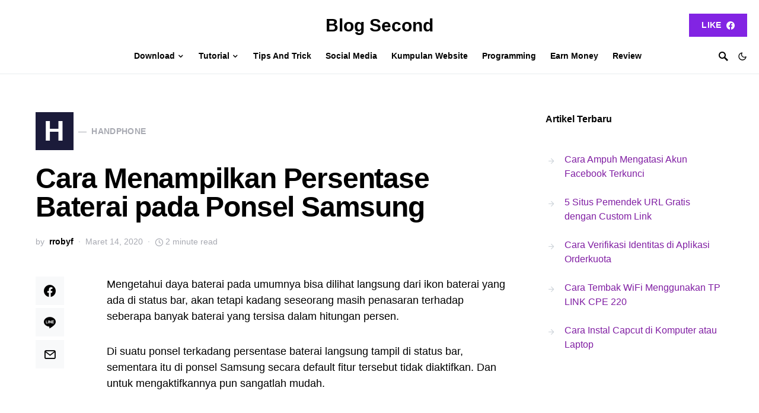

--- FILE ---
content_type: text/html; charset=UTF-8
request_url: https://blogsecond.com/2020/03/menampilkan-persentase-baterai-ponsel-samsung/
body_size: 15388
content:
<!doctype html>
<html lang="id">
<head>
	<meta charset="UTF-8" />
	<meta name="viewport" content="width=device-width, initial-scale=1" />
	<link rel="profile" href="https://gmpg.org/xfn/11" />
	<meta name='robots' content='index, follow, max-image-preview:large, max-snippet:-1, max-video-preview:-1' />
	
	
	<!-- This site is optimized with the Yoast SEO plugin v26.4 - https://yoast.com/wordpress/plugins/seo/ -->
	<link media="all" href="https://blogsecond.com/wp-content/cache/autoptimize/css/autoptimize_20ffa03d850ba3dce1cfde4ddbf8accf.css" rel="stylesheet"><link media="screen" href="https://blogsecond.com/wp-content/cache/autoptimize/css/autoptimize_4773cc3f2db0f7eeb0d9cf763ae5f363.css" rel="stylesheet"><title>Cara Menampilkan Persentase Baterai pada Ponsel Samsung</title>
	<meta name="description" content="Mengetahui daya baterai pada umumnya bisa dilihat langsung dari ikon baterai yang ada di status bar, akan tetapi kadang seseorang masih penasaran terhadap" />
	<link rel="canonical" href="https://blogsecond.com/2020/03/menampilkan-persentase-baterai-ponsel-samsung/" />
	<meta property="og:locale" content="id_ID" />
	<meta property="og:type" content="article" />
	<meta property="og:title" content="Cara Menampilkan Persentase Baterai pada Ponsel Samsung" />
	<meta property="og:description" content="Mengetahui daya baterai pada umumnya bisa dilihat langsung dari ikon baterai yang ada di status bar, akan tetapi kadang seseorang masih penasaran terhadap" />
	<meta property="og:url" content="https://blogsecond.com/2020/03/menampilkan-persentase-baterai-ponsel-samsung/" />
	<meta property="og:site_name" content="Blog Second" />
	<meta property="article:publisher" content="https://facebook.com/robhiee.songgoritiy" />
	<meta property="article:author" content="https://facebook.com/robhiee.songgoritiy" />
	<meta property="article:published_time" content="2020-03-14T04:20:32+00:00" />
	<meta property="og:image" content="https://rrobyblog.files.wordpress.com/2020/03/screenshot_20200303-101928_settings.jpg" />
	<meta name="author" content="rrobyf" />
	<meta name="twitter:label1" content="Ditulis oleh" />
	<meta name="twitter:data1" content="rrobyf" />
	<meta name="twitter:label2" content="Estimasi waktu membaca" />
	<meta name="twitter:data2" content="2 menit" />
	<script type="application/ld+json" class="yoast-schema-graph">{"@context":"https://schema.org","@graph":[{"@type":"Article","@id":"https://blogsecond.com/2020/03/menampilkan-persentase-baterai-ponsel-samsung/#article","isPartOf":{"@id":"https://blogsecond.com/2020/03/menampilkan-persentase-baterai-ponsel-samsung/"},"author":{"name":"rrobyf","@id":"https://blogsecond.com/#/schema/person/21095afebefa7dd228d3f7c7aa3ce8b0"},"headline":"Cara Menampilkan Persentase Baterai pada Ponsel Samsung","datePublished":"2020-03-14T04:20:32+00:00","mainEntityOfPage":{"@id":"https://blogsecond.com/2020/03/menampilkan-persentase-baterai-ponsel-samsung/"},"wordCount":360,"commentCount":0,"publisher":{"@id":"https://blogsecond.com/#/schema/person/21095afebefa7dd228d3f7c7aa3ce8b0"},"image":{"@id":"https://blogsecond.com/2020/03/menampilkan-persentase-baterai-ponsel-samsung/#primaryimage"},"thumbnailUrl":"https://rrobyblog.files.wordpress.com/2020/03/screenshot_20200303-101928_settings.jpg","articleSection":["Handphone"],"inLanguage":"id","potentialAction":[{"@type":"CommentAction","name":"Comment","target":["https://blogsecond.com/2020/03/menampilkan-persentase-baterai-ponsel-samsung/#respond"]}]},{"@type":"WebPage","@id":"https://blogsecond.com/2020/03/menampilkan-persentase-baterai-ponsel-samsung/","url":"https://blogsecond.com/2020/03/menampilkan-persentase-baterai-ponsel-samsung/","name":"Cara Menampilkan Persentase Baterai pada Ponsel Samsung","isPartOf":{"@id":"https://blogsecond.com/#website"},"primaryImageOfPage":{"@id":"https://blogsecond.com/2020/03/menampilkan-persentase-baterai-ponsel-samsung/#primaryimage"},"image":{"@id":"https://blogsecond.com/2020/03/menampilkan-persentase-baterai-ponsel-samsung/#primaryimage"},"thumbnailUrl":"https://rrobyblog.files.wordpress.com/2020/03/screenshot_20200303-101928_settings.jpg","datePublished":"2020-03-14T04:20:32+00:00","description":"Mengetahui daya baterai pada umumnya bisa dilihat langsung dari ikon baterai yang ada di status bar, akan tetapi kadang seseorang masih penasaran terhadap","breadcrumb":{"@id":"https://blogsecond.com/2020/03/menampilkan-persentase-baterai-ponsel-samsung/#breadcrumb"},"inLanguage":"id","potentialAction":[{"@type":"ReadAction","target":["https://blogsecond.com/2020/03/menampilkan-persentase-baterai-ponsel-samsung/"]}]},{"@type":"ImageObject","inLanguage":"id","@id":"https://blogsecond.com/2020/03/menampilkan-persentase-baterai-ponsel-samsung/#primaryimage","url":"https://rrobyblog.files.wordpress.com/2020/03/screenshot_20200303-101928_settings.jpg","contentUrl":"https://rrobyblog.files.wordpress.com/2020/03/screenshot_20200303-101928_settings.jpg"},{"@type":"BreadcrumbList","@id":"https://blogsecond.com/2020/03/menampilkan-persentase-baterai-ponsel-samsung/#breadcrumb","itemListElement":[{"@type":"ListItem","position":1,"name":"Home","item":"https://blogsecond.com/"},{"@type":"ListItem","position":2,"name":"Cara Menampilkan Persentase Baterai pada Ponsel Samsung"}]},{"@type":"WebSite","@id":"https://blogsecond.com/#website","url":"https://blogsecond.com/","name":"Blog Second","description":"BlogSecond adalah sebuah website yang membagikan update terbaru tentang Informasi Games, Gadget, Tutorial, Dan Lain-lain.","publisher":{"@id":"https://blogsecond.com/#/schema/person/21095afebefa7dd228d3f7c7aa3ce8b0"},"potentialAction":[{"@type":"SearchAction","target":{"@type":"EntryPoint","urlTemplate":"https://blogsecond.com/?s={search_term_string}"},"query-input":{"@type":"PropertyValueSpecification","valueRequired":true,"valueName":"search_term_string"}}],"inLanguage":"id"},{"@type":["Person","Organization"],"@id":"https://blogsecond.com/#/schema/person/21095afebefa7dd228d3f7c7aa3ce8b0","name":"rrobyf","image":{"@type":"ImageObject","inLanguage":"id","@id":"https://blogsecond.com/#/schema/person/image/","url":"https://blogsecond.com/wp-content/uploads/2017/08/logo-baru-1.png","contentUrl":"https://blogsecond.com/wp-content/uploads/2017/08/logo-baru-1.png","width":657,"height":380,"caption":"rrobyf"},"logo":{"@id":"https://blogsecond.com/#/schema/person/image/"},"description":"Apapun yang Saya ketahui dan Saya bagikan, semuanya berawal dari masa yang disebut pembelajaran.","sameAs":["https://blogsecond.com","https://facebook.com/robhiee.songgoritiy","https://instagram.com/rrobyf","https://x.com/https://twitter.com/r_robyf"],"url":"https://blogsecond.com/author/rrobyf/"}]}</script>
	<!-- / Yoast SEO plugin. -->


<link rel="alternate" type="application/rss+xml" title="Blog Second &raquo; Feed" href="https://blogsecond.com/feed/" />
			<link rel="preload" href="https://blogsecond.com/wp-content/plugins/canvas/assets/fonts/canvas-icons.woff" as="font" type="font/woff" crossorigin>
					<!-- This site uses the Google Analytics by MonsterInsights plugin v9.10.0 - Using Analytics tracking - https://www.monsterinsights.com/ -->
							<script src="//www.googletagmanager.com/gtag/js?id=G-CQL1HYPZ49"  data-cfasync="false" data-wpfc-render="false" async></script>
			<script data-cfasync="false" data-wpfc-render="false">
				var mi_version = '9.10.0';
				var mi_track_user = true;
				var mi_no_track_reason = '';
								var MonsterInsightsDefaultLocations = {"page_location":"https:\/\/blogsecond.com\/2020\/03\/menampilkan-persentase-baterai-ponsel-samsung\/"};
								if ( typeof MonsterInsightsPrivacyGuardFilter === 'function' ) {
					var MonsterInsightsLocations = (typeof MonsterInsightsExcludeQuery === 'object') ? MonsterInsightsPrivacyGuardFilter( MonsterInsightsExcludeQuery ) : MonsterInsightsPrivacyGuardFilter( MonsterInsightsDefaultLocations );
				} else {
					var MonsterInsightsLocations = (typeof MonsterInsightsExcludeQuery === 'object') ? MonsterInsightsExcludeQuery : MonsterInsightsDefaultLocations;
				}

								var disableStrs = [
										'ga-disable-G-CQL1HYPZ49',
									];

				/* Function to detect opted out users */
				function __gtagTrackerIsOptedOut() {
					for (var index = 0; index < disableStrs.length; index++) {
						if (document.cookie.indexOf(disableStrs[index] + '=true') > -1) {
							return true;
						}
					}

					return false;
				}

				/* Disable tracking if the opt-out cookie exists. */
				if (__gtagTrackerIsOptedOut()) {
					for (var index = 0; index < disableStrs.length; index++) {
						window[disableStrs[index]] = true;
					}
				}

				/* Opt-out function */
				function __gtagTrackerOptout() {
					for (var index = 0; index < disableStrs.length; index++) {
						document.cookie = disableStrs[index] + '=true; expires=Thu, 31 Dec 2099 23:59:59 UTC; path=/';
						window[disableStrs[index]] = true;
					}
				}

				if ('undefined' === typeof gaOptout) {
					function gaOptout() {
						__gtagTrackerOptout();
					}
				}
								window.dataLayer = window.dataLayer || [];

				window.MonsterInsightsDualTracker = {
					helpers: {},
					trackers: {},
				};
				if (mi_track_user) {
					function __gtagDataLayer() {
						dataLayer.push(arguments);
					}

					function __gtagTracker(type, name, parameters) {
						if (!parameters) {
							parameters = {};
						}

						if (parameters.send_to) {
							__gtagDataLayer.apply(null, arguments);
							return;
						}

						if (type === 'event') {
														parameters.send_to = monsterinsights_frontend.v4_id;
							var hookName = name;
							if (typeof parameters['event_category'] !== 'undefined') {
								hookName = parameters['event_category'] + ':' + name;
							}

							if (typeof MonsterInsightsDualTracker.trackers[hookName] !== 'undefined') {
								MonsterInsightsDualTracker.trackers[hookName](parameters);
							} else {
								__gtagDataLayer('event', name, parameters);
							}
							
						} else {
							__gtagDataLayer.apply(null, arguments);
						}
					}

					__gtagTracker('js', new Date());
					__gtagTracker('set', {
						'developer_id.dZGIzZG': true,
											});
					if ( MonsterInsightsLocations.page_location ) {
						__gtagTracker('set', MonsterInsightsLocations);
					}
										__gtagTracker('config', 'G-CQL1HYPZ49', {"forceSSL":"true"} );
										window.gtag = __gtagTracker;										(function () {
						/* https://developers.google.com/analytics/devguides/collection/analyticsjs/ */
						/* ga and __gaTracker compatibility shim. */
						var noopfn = function () {
							return null;
						};
						var newtracker = function () {
							return new Tracker();
						};
						var Tracker = function () {
							return null;
						};
						var p = Tracker.prototype;
						p.get = noopfn;
						p.set = noopfn;
						p.send = function () {
							var args = Array.prototype.slice.call(arguments);
							args.unshift('send');
							__gaTracker.apply(null, args);
						};
						var __gaTracker = function () {
							var len = arguments.length;
							if (len === 0) {
								return;
							}
							var f = arguments[len - 1];
							if (typeof f !== 'object' || f === null || typeof f.hitCallback !== 'function') {
								if ('send' === arguments[0]) {
									var hitConverted, hitObject = false, action;
									if ('event' === arguments[1]) {
										if ('undefined' !== typeof arguments[3]) {
											hitObject = {
												'eventAction': arguments[3],
												'eventCategory': arguments[2],
												'eventLabel': arguments[4],
												'value': arguments[5] ? arguments[5] : 1,
											}
										}
									}
									if ('pageview' === arguments[1]) {
										if ('undefined' !== typeof arguments[2]) {
											hitObject = {
												'eventAction': 'page_view',
												'page_path': arguments[2],
											}
										}
									}
									if (typeof arguments[2] === 'object') {
										hitObject = arguments[2];
									}
									if (typeof arguments[5] === 'object') {
										Object.assign(hitObject, arguments[5]);
									}
									if ('undefined' !== typeof arguments[1].hitType) {
										hitObject = arguments[1];
										if ('pageview' === hitObject.hitType) {
											hitObject.eventAction = 'page_view';
										}
									}
									if (hitObject) {
										action = 'timing' === arguments[1].hitType ? 'timing_complete' : hitObject.eventAction;
										hitConverted = mapArgs(hitObject);
										__gtagTracker('event', action, hitConverted);
									}
								}
								return;
							}

							function mapArgs(args) {
								var arg, hit = {};
								var gaMap = {
									'eventCategory': 'event_category',
									'eventAction': 'event_action',
									'eventLabel': 'event_label',
									'eventValue': 'event_value',
									'nonInteraction': 'non_interaction',
									'timingCategory': 'event_category',
									'timingVar': 'name',
									'timingValue': 'value',
									'timingLabel': 'event_label',
									'page': 'page_path',
									'location': 'page_location',
									'title': 'page_title',
									'referrer' : 'page_referrer',
								};
								for (arg in args) {
																		if (!(!args.hasOwnProperty(arg) || !gaMap.hasOwnProperty(arg))) {
										hit[gaMap[arg]] = args[arg];
									} else {
										hit[arg] = args[arg];
									}
								}
								return hit;
							}

							try {
								f.hitCallback();
							} catch (ex) {
							}
						};
						__gaTracker.create = newtracker;
						__gaTracker.getByName = newtracker;
						__gaTracker.getAll = function () {
							return [];
						};
						__gaTracker.remove = noopfn;
						__gaTracker.loaded = true;
						window['__gaTracker'] = __gaTracker;
					})();
									} else {
										console.log("");
					(function () {
						function __gtagTracker() {
							return null;
						}

						window['__gtagTracker'] = __gtagTracker;
						window['gtag'] = __gtagTracker;
					})();
									}
			</script>
							<!-- / Google Analytics by MonsterInsights -->
		

<link rel='alternate stylesheet' id='powerkit-icons-css' href='https://blogsecond.com/wp-content/plugins/powerkit/assets/fonts/powerkit-icons.woff?ver=3.0.2' as='font' type='font/wof' crossorigin />























































<link rel='stylesheet' id='a3a3_lazy_load-css' href='//blogsecond.com/wp-content/uploads/sass/a3_lazy_load.min.css?ver=1501753279' media='all' />


<script data-cfasync="false" data-wpfc-render="false" id='monsterinsights-frontend-script-js-extra'>var monsterinsights_frontend = {"js_events_tracking":"true","download_extensions":"doc,pdf,ppt,zip,xls,apk,rar,docx,pptx,xlsx","inbound_paths":"[]","home_url":"https:\/\/blogsecond.com","hash_tracking":"false","v4_id":"G-CQL1HYPZ49"};</script>
<script src="https://blogsecond.com/wp-includes/js/jquery/jquery.min.js?ver=3.7.1" id="jquery-core-js" type="de14fec95d4bb02ace7518da-text/javascript"></script>





<script id="image_zoooom-init-js-extra" type="de14fec95d4bb02ace7518da-text/javascript">
var IZ = {"options":{"lensShape":"square","lensSize":200,"lensBorderSize":1,"lensBorderColour":"#ffffff","borderRadius":0,"cursor":"zoom-in","zoomWindowWidth":400,"zoomWindowHeight":360,"zoomWindowOffsetx":10,"borderSize":4,"borderColour":"#6363b1","zoomWindowShadow":4,"lensFadeIn":1000,"lensFadeOut":1000,"zoomWindowFadeIn":0,"zoomWindowFadeOut":0,"easingAmount":12},"with_woocommerce":"0","exchange_thumbnails":"0","enable_mobile":"0","woo_categories":"0","woo_slider":"0","enable_surecart":"0"};
</script>

		<link rel="preload" href="https://blogsecond.com/wp-content/plugins/advanced-popups/fonts/advanced-popups-icons.woff" as="font" type="font/woff" crossorigin>
		<script type="de14fec95d4bb02ace7518da-text/javascript"></script>		
		</head>

<body class="wp-singular post-template-default single single-post postid-6987 single-format-standard wp-embed-responsive wp-theme-squaretype wp-child-theme-squaretype-child cs-page-layout-right header-large navbar-width-fullwidth navbar-alignment-left navbar-sticky-enabled navbar-smart-enabled sticky-sidebar-enabled stick-last block-align-enabled" data-scheme='default' data-site-scheme='default'>

	<div class="site-overlay"></div>

	<div class="offcanvas">

		<div class="offcanvas-header">

			
			<nav class="navbar navbar-offcanvas">

									<a class="offcanvas-brand site-title" href="https://blogsecond.com/" rel="home">Blog Second</a>
					
				<button type="button" class="toggle-offcanvas">
					<i class="cs-icon cs-icon-x"></i>
				</button>

			</nav>

			
		</div>

		<aside class="offcanvas-sidebar">
			<div class="offcanvas-inner widget-area">
				<div class="widget widget_nav_menu cs-d-lg-none"><div class="menu-nav-menu-container"><ul id="menu-nav-menu" class="menu"><li id="menu-item-8359" class="menu-item menu-item-type-taxonomy menu-item-object-category menu-item-has-children menu-item-8359"><a href="https://blogsecond.com/category/download/">Download</a>
<ul class="sub-menu">
	<li id="menu-item-8360" class="menu-item menu-item-type-taxonomy menu-item-object-category menu-item-8360"><a href="https://blogsecond.com/category/download/android-apps/">Android Apps</a></li>
	<li id="menu-item-8361" class="menu-item menu-item-type-taxonomy menu-item-object-category menu-item-8361"><a href="https://blogsecond.com/category/download/android-games/">Android Games</a></li>
	<li id="menu-item-8362" class="menu-item menu-item-type-taxonomy menu-item-object-category menu-item-8362"><a href="https://blogsecond.com/category/download/java-apps/">Java Apps</a></li>
	<li id="menu-item-8363" class="menu-item menu-item-type-taxonomy menu-item-object-category menu-item-8363"><a href="https://blogsecond.com/category/download/software/">Software</a></li>
</ul>
</li>
<li id="menu-item-8364" class="menu-item menu-item-type-taxonomy menu-item-object-category current-post-ancestor menu-item-has-children menu-item-8364"><a href="https://blogsecond.com/category/tutorial/">Tutorial</a>
<ul class="sub-menu">
	<li id="menu-item-8365" class="menu-item menu-item-type-taxonomy menu-item-object-category current-post-ancestor current-menu-parent current-post-parent menu-item-8365"><a href="https://blogsecond.com/category/tutorial/handphone/">Handphone</a></li>
	<li id="menu-item-8366" class="menu-item menu-item-type-taxonomy menu-item-object-category menu-item-8366"><a href="https://blogsecond.com/category/tutorial/pc/">PC</a></li>
	<li id="menu-item-8367" class="menu-item menu-item-type-taxonomy menu-item-object-category menu-item-8367"><a href="https://blogsecond.com/category/tutorial/website/">Website</a></li>
	<li id="menu-item-8368" class="menu-item menu-item-type-taxonomy menu-item-object-category menu-item-8368"><a href="https://blogsecond.com/category/tutorial/wordpress/">WordPress</a></li>
</ul>
</li>
<li id="menu-item-8369" class="menu-item menu-item-type-taxonomy menu-item-object-category menu-item-8369"><a href="https://blogsecond.com/category/tips-and-trick/">Tips And Trick</a></li>
<li id="menu-item-9184" class="menu-item menu-item-type-taxonomy menu-item-object-category menu-item-9184"><a href="https://blogsecond.com/category/social-media/">Social Media</a></li>
<li id="menu-item-8370" class="menu-item menu-item-type-taxonomy menu-item-object-category menu-item-8370"><a href="https://blogsecond.com/category/website-2/">Kumpulan Website</a></li>
<li id="menu-item-8371" class="menu-item menu-item-type-taxonomy menu-item-object-category menu-item-8371"><a href="https://blogsecond.com/category/programming/">Programming</a></li>
<li id="menu-item-8373" class="menu-item menu-item-type-taxonomy menu-item-object-category menu-item-8373"><a href="https://blogsecond.com/category/earn-money/">Earn Money</a></li>
<li id="menu-item-8372" class="menu-item menu-item-type-taxonomy menu-item-object-category menu-item-8372"><a href="https://blogsecond.com/category/review/">Review</a></li>
</ul></div></div>
							</div>
		</aside>
	</div>

<div id="page" class="site">

	
	<div class="site-inner">

		
		<header id="masthead" class="site-header">
			




<div class="navbar navbar-topbar " data-scheme="default">

	<div class="navbar-wrap">

		<div class="navbar-container">

			<div class="navbar-content">

				<div class="navbar-col">
									</div>

				<div class="navbar-col">
							<div class="navbar-brand">
							<a class="large-title" href="https://blogsecond.com/" rel="home">Blog Second</a>
						</div>
						</div>

				<div class="navbar-col">
								<div class="navbar-follow navbar-follow-button">
				<a class="button navbar-follow-btn" href="https://facebook.com/com.blogsecond/" target="_blank">
					Like <i class="pk-icon pk-icon-facebook"></i>				</a>
			</div>
							</div>
			</div>

		</div>

	</div>

</div>


<nav class="navbar navbar-primary navbar-bottombar " data-scheme="default">

	
	<div class="navbar-wrap">

		<div class="navbar-container">

			<div class="navbar-content">

				<div class="navbar-col">
							<button type="button" class="navbar-toggle-offcanvas toggle-offcanvas  cs-d-lg-none">
			<i class="cs-icon cs-icon-menu"></i>
		</button>
				<div class="navbar-brand">
							<a class="site-title" href="https://blogsecond.com/" rel="home">Blog Second</a>
						</div>
						</div>

				<div class="navbar-col">
					<ul id="menu-nav-menu-1" class="navbar-nav"><li class="menu-item menu-item-type-taxonomy menu-item-object-category menu-item-has-children menu-item-8359"><a href="https://blogsecond.com/category/download/"><span>Download</span></a>
<ul class="sub-menu" data-scheme="inverse">
	<li class="menu-item menu-item-type-taxonomy menu-item-object-category menu-item-8360"><a href="https://blogsecond.com/category/download/android-apps/">Android Apps</a></li>
	<li class="menu-item menu-item-type-taxonomy menu-item-object-category menu-item-8361"><a href="https://blogsecond.com/category/download/android-games/">Android Games</a></li>
	<li class="menu-item menu-item-type-taxonomy menu-item-object-category menu-item-8362"><a href="https://blogsecond.com/category/download/java-apps/">Java Apps</a></li>
	<li class="menu-item menu-item-type-taxonomy menu-item-object-category menu-item-8363"><a href="https://blogsecond.com/category/download/software/">Software</a></li>
</ul>
</li>
<li class="menu-item menu-item-type-taxonomy menu-item-object-category current-post-ancestor menu-item-has-children menu-item-8364"><a href="https://blogsecond.com/category/tutorial/"><span>Tutorial</span></a>
<ul class="sub-menu" data-scheme="inverse">
	<li class="menu-item menu-item-type-taxonomy menu-item-object-category current-post-ancestor current-menu-parent current-post-parent menu-item-8365"><a href="https://blogsecond.com/category/tutorial/handphone/">Handphone</a></li>
	<li class="menu-item menu-item-type-taxonomy menu-item-object-category menu-item-8366"><a href="https://blogsecond.com/category/tutorial/pc/">PC</a></li>
	<li class="menu-item menu-item-type-taxonomy menu-item-object-category menu-item-8367"><a href="https://blogsecond.com/category/tutorial/website/">Website</a></li>
	<li class="menu-item menu-item-type-taxonomy menu-item-object-category menu-item-8368"><a href="https://blogsecond.com/category/tutorial/wordpress/">WordPress</a></li>
</ul>
</li>
<li class="menu-item menu-item-type-taxonomy menu-item-object-category menu-item-8369"><a href="https://blogsecond.com/category/tips-and-trick/"><span>Tips And Trick</span></a></li>
<li class="menu-item menu-item-type-taxonomy menu-item-object-category menu-item-9184"><a href="https://blogsecond.com/category/social-media/"><span>Social Media</span></a></li>
<li class="menu-item menu-item-type-taxonomy menu-item-object-category menu-item-8370"><a href="https://blogsecond.com/category/website-2/"><span>Kumpulan Website</span></a></li>
<li class="menu-item menu-item-type-taxonomy menu-item-object-category menu-item-8371"><a href="https://blogsecond.com/category/programming/"><span>Programming</span></a></li>
<li class="menu-item menu-item-type-taxonomy menu-item-object-category menu-item-8373"><a href="https://blogsecond.com/category/earn-money/"><span>Earn Money</span></a></li>
<li class="menu-item menu-item-type-taxonomy menu-item-object-category menu-item-8372"><a href="https://blogsecond.com/category/review/"><span>Review</span></a></li>
</ul>				</div>

				<div class="navbar-col">
							<button type="button" class="navbar-toggle-search toggle-search">
			<i class="cs-icon cs-icon-search"></i>
		</button>
					<span role="button" class="navbar-scheme-toggle cs-site-scheme-toggle">
				<i class="navbar-scheme-toggle-icon cs-icon cs-icon-sun"></i>
				<i class="navbar-scheme-toggle-icon cs-icon cs-icon-moon"></i>
			</span>
						</div>

			</div><!-- .navbar-content -->

		</div><!-- .navbar-container -->

	</div><!-- .navbar-wrap -->

	
<div class="site-search-wrap" id="search">
	<div class="site-search">
		<div class="cs-container">
			<div class="search-form-wrap">
				
<form role="search" method="get" class="search-form" action="https://blogsecond.com/">
	<label class="sr-only">Search for:</label>
	<div class="cs-input-group">
		<input type="search" value="" name="s" data-swplive="true" data-swpengine="default" data-swpconfig="default" class="search-field" placeholder="Ketik untuk mencari" required>
		<button type="submit" class="search-submit">Search</button>
	</div>
</form>
				<span class="search-close"></span>
			</div>
		</div>
	</div>
</div>

</nav><!-- .navbar -->
		</header><!-- #masthead -->

		
		<div class="site-primary">

			
			<div class="site-content sidebar-enabled sidebar-right post-sidebar-enabled">

				
				<div class="cs-container">

					
					<div id="content" class="main-content">

						
	<div id="primary" class="content-area">

		
		<main id="main" class="site-main">

			
			
				
					
<article class=" entry-without-preview entry post-6987 post type-post status-publish format-standard category-handphone">

	
	<!-- Full Post Layout -->
	
	
<section class="entry-header entry-header-standard">

	<div class="entry-header-inner">

		
		
					<div class="entry-inline-meta">
				<div class="meta-category"><a class="category-style" href="https://blogsecond.com/category/tutorial/handphone/"><span style="background-color:#1B1B3A" data-color="#1B1B3A" data-color-dark="#555555" class="char" data-scheme="inverse">H</span><span class="label">Handphone</span></a></div>			</div>
		
					<h1 class="entry-title">Cara Menampilkan Persentase Baterai pada Ponsel Samsung</h1>		
		<ul class="post-meta"><li class="meta-author"><span class="by">by</span><span class="author"><a class="url fn n" href="https://blogsecond.com/author/rrobyf/" title="View all posts by rrobyf">rrobyf</a></span></li><li class="meta-date">Maret 14, 2020</li><li class="meta-reading-time"><i class="cs-icon cs-icon-clock"></i>2 minute read</li></ul>
		
		
	</div>

</section>
			<div class="entry-container">
											<div class="entry-sidebar-wrap">
								<div class="entry-sidebar">
									<div class="post-sidebar-shares">
										<div class="post-sidebar-inner">
													<div class="pk-share-buttons-wrap pk-share-buttons-layout-simple pk-share-buttons-scheme-default pk-share-buttons-post_sidebar pk-share-buttons-mode-php pk-share-buttons-mode-rest" data-post-id="6987" data-share-url="https://blogsecond.com/2020/03/menampilkan-persentase-baterai-ponsel-samsung/" >

			
			<div class="pk-share-buttons-items">

										<div class="pk-share-buttons-item pk-share-buttons-facebook pk-share-buttons-no-count" data-id="facebook">

							<a href="https://www.facebook.com/sharer.php?u=https://blogsecond.com/2020/03/menampilkan-persentase-baterai-ponsel-samsung/" class="pk-share-buttons-link" target="_blank">

																	<i class="pk-share-buttons-icon pk-icon pk-icon-facebook"></i>
								
								
								
															</a>

							
							
													</div>
											<div class="pk-share-buttons-item pk-share-buttons-line pk-share-buttons-no-count" data-id="line">

							<a href="http://line.me/R/msg/text/?https://blogsecond.com/2020/03/menampilkan-persentase-baterai-ponsel-samsung/" class="pk-share-buttons-link" target="_blank">

																	<i class="pk-share-buttons-icon pk-icon pk-icon-line"></i>
								
								
								
															</a>

							
							
													</div>
											<div class="pk-share-buttons-item pk-share-buttons-mail pk-share-buttons-no-count" data-id="mail">

							<a href="/cdn-cgi/l/email-protection#[base64]" class="pk-share-buttons-link" target="_blank">

																	<i class="pk-share-buttons-icon pk-icon pk-icon-mail"></i>
								
								
								
															</a>

							
							
													</div>
								</div>
		</div>
											</div>
									</div>
								</div>
							</div>
						
	<!-- Full Post Layout and Full Content -->
	<div class="entry-content-wrap">

		
		<div class="entry-content">

			<p>Mengetahui daya baterai pada umumnya bisa dilihat langsung dari ikon baterai yang ada di status bar, akan tetapi kadang seseorang masih penasaran terhadap seberapa banyak baterai yang tersisa dalam hitungan persen.</p>
<p>Di suatu ponsel terkadang persentase baterai langsung tampil di status bar, sementara itu di ponsel Samsung secara default fitur tersebut tidak diaktifkan. Dan untuk mengaktifkannya pun sangatlah mudah.</p><div class='code-block code-block-7' style='margin: 8px auto; text-align: center; display: block; clear: both;'>
<div id="iklan">
<script data-cfasync="false" src="/cdn-cgi/scripts/5c5dd728/cloudflare-static/email-decode.min.js"></script><script async src="//pagead2.googlesyndication.com/pagead/js/adsbygoogle.js" type="de14fec95d4bb02ace7518da-text/javascript"></script>
<!-- aplikasi tengah -->
<ins class="adsbygoogle"
     style="display:inline-block;width:336px;height:280px"
     data-ad-client="ca-pub-4520959846793539"
     data-ad-slot="4088385602"></ins>
<script type="de14fec95d4bb02ace7518da-text/javascript">
(adsbygoogle = window.adsbygoogle || []).push({});
</script>
</div></div>

<p>Tidak perlu memakai bantuan aplikasi lain, sebab di kebanyakan ponsel Samsung sudah disediakan langsung oleh sistem. Dan tutorial dibawah ini lebih dikhususkan pada ponsel Samsung yang telah menggunakan <i>ROM One UI</i>.</p>
<h3 id="menampilkan-persentase-baterai-di-samsung">Menampilkan Persentase Baterai di Samsung</h3>
<p>Dengan mengaktifkannya, kamu akan mengetahui <u>status daya baterai</u> setiap saat dan lebih mudah untuk memprakirakan kapan baterai itu benar-benar habis dan tidak khawatir untuk melakukan charging lebih dini.</p>
<ol>
<li>
Buka Pengaturan.</li>
<li>
Pilih menu <b>Pemberitahuan</b>.</p>
<p><img class="lazy lazy-hidden" decoding="async" src="//blogsecond.com/wp-content/plugins/a3-lazy-load/assets/images/lazy_placeholder.gif" data-lazy-type="image" data-src="https://rrobyblog.files.wordpress.com/2020/03/screenshot_20200303-101928_settings.jpg" alt="Menuju Menu Pemberitahuan" /></li>
<li>
Selanjutnya ketuk pada menu <b>Bilah Status</b>.</p>
<p><img class="lazy lazy-hidden" decoding="async" src="//blogsecond.com/wp-content/plugins/a3-lazy-load/assets/images/lazy_placeholder.gif" data-lazy-type="image" data-src="https://rrobyblog.files.wordpress.com/2020/03/screenshot_20200303-101933_settings.jpg" alt="Ketuk Menu Bilah Status" /></li>
<li>
Dan aktifkan pada opsi <b>Lihat Persentase Baterai</b>.</p>
<p><img class="lazy lazy-hidden" decoding="async" src="//blogsecond.com/wp-content/plugins/a3-lazy-load/assets/images/lazy_placeholder.gif" data-lazy-type="image" data-src="https://rrobyblog.files.wordpress.com/2020/03/screenshot_20200303-101949_settings.jpg" alt="Aktifkan pada Lihat Persentase Baterai" /></li>
<li>
Kini Persentase Baterai pasti akan muncul di status bar.</p>
<p><img class="lazy lazy-hidden" decoding="async" src="//blogsecond.com/wp-content/plugins/a3-lazy-load/assets/images/lazy_placeholder.gif" data-lazy-type="image" data-src="https://rrobyblog.files.wordpress.com/2020/03/screenshot_20200303-101956_settings.jpg" alt="Menampilkan Percentage Baterai di Samsung" /></li>
</ol>
<p>Setelah mengikuti langkah diatas, persentase baterai akan langsung tampil disebelah ikon baterai. Jika kamu merasa tidak ingin menampilkannya lagi, silakan ikuti kembali tutorial diatas, karena untuk mengaktifkan atau menonaktifkannya tidaklah jauh berbeda.</p>
<h3 id="memakai-bantuan-aplikasi-battery-percentage">Memakai Bantuan Aplikasi Battery Percentage</h3>
<p>Kamu juga bisa menggunakan bantuan aplikasi lain apabila di ponselnya tidak memiliki fitur untuk mengaktifkannya. Dan aplikasi yang perlu untuk dipasang adalah <b>Battery Percentage</b>, silakan cari di Play Store.</p><div class='code-block code-block-1' style='margin: 8px auto; text-align: center; display: block; clear: both;'>
<div id="iklan">
<script async src="//pagead2.googlesyndication.com/pagead/js/adsbygoogle.js" type="de14fec95d4bb02ace7518da-text/javascript"></script>
<!-- aplikasi atas -->
<ins class="adsbygoogle"
     style="display:block"
     data-ad-client="ca-pub-4520959846793539"
     data-ad-slot="1134919209"
     data-ad-format="link"></ins>
<script type="de14fec95d4bb02ace7518da-text/javascript">
(adsbygoogle = window.adsbygoogle || []).push({});
</script>
</div></div>

<p>Setelah memasangnya, kamu bisa membuka aplikasi tersebut untuk mengizinkan beberapa hal. Dan kemudian persentase baterai akan tampil di status bar.</p>
<p><img decoding="async" class="lazy lazy-hidden aligncenter" src="//blogsecond.com/wp-content/plugins/a3-lazy-load/assets/images/lazy_placeholder.gif" data-lazy-type="image" data-src="https://rrobyblog.files.wordpress.com/2020/03/screenshot_20200303-102118_battery-percentage.jpg" alt="Menggunakan Aplikasi Battery Percentage" /></p>
<p>Gunakan cara ini hanya sebagai alternatif apabila cara utama diatas tidak bisa dilakukan akibat kendala fitur yang tidak tersedia. Di Play Store juga banyak aplikasi yang serupa dan memungkinkan memiliki gaya tersendiri untuk menampilkan persentase baterai, silakan coba sesuai selera.</p>
<blockquote><p><i>Baca juga: <a title="Cara Mengecek Kualitas Charger dan Baterai HP Android" target="_blank" href="https://blogsecond.com/2018/11/mengecek-kualitas-charger-android/" rel="noopener noreferrer">Cara Mengecek Kualitas Charger dan Baterai HP Android</a></i></p></blockquote>
<h3 id="kesimpulan">Kesimpulan</h3>
<p>Menampilkan persentase baterai dapat membantu seseorang untuk mengetahui daya baterai lebih rinci. Tapi itu juga bisa digunakan sebagai jaga-jaga untuk melakukan charging tepat waktu tanpa harus menunggu ponsel benar-benar kehabisan daya.</p>
<p>Kebanyakan ponsel Samsung saat ini menggunakan <i>ROM One UI</i>, jadi cara utama tadi pastilah akan berhasil diterapkan. Sementara itu untuk ponsel Samsung yang menggunakan ROM berbeda, bisa menggunakan cara alternatif.</p>
<p><b>Semoga bermanfaat dan Selamat mencoba</b></p>
<div class="crp_related     crp-text-only"><h3 id="related-posts">Related Posts:</h3><ul><li><a href="https://blogsecond.com/2023/09/cara-kalibrasi-baterai-samsung/"     class="crp_link post-9863"><span class="crp_title">Cara Kalibrasi Baterai Samsung Supaya Lebih Akurat</span></a></li><li><a href="https://blogsecond.com/2020/06/mematikan-fitur-sampah-galeri-samsung/"     class="crp_link post-7185"><span class="crp_title">Cara Mematikan Fitur Sampah di Galeri Samsung</span></a></li><li><a href="https://blogsecond.com/2021/06/mengaktifkan-hemat-baterai-laptop/"     class="crp_link post-8194"><span class="crp_title">Mengaktifkan Fitur Hemat Baterai pada Laptop Windows</span></a></li><li><a href="https://blogsecond.com/2022/08/mode-performa-tinggi-samsung/"     class="crp_link post-9146"><span class="crp_title">Cara Mengaktifkan Mode Performa Tinggi di HP Samsung</span></a></li><li><a href="https://blogsecond.com/2021/02/mengaktifkan-peningkat-video-samsung/"     class="crp_link post-7883"><span class="crp_title">Cara Mengaktifkan Fitur Peningkat Video di Ponsel Samsung</span></a></li></ul><div class="crp_clear"></div></div><div class='code-block code-block-4' style='margin: 8px auto; text-align: center; display: block; clear: both;'>
<div id="iklan">
<script async src="//pagead2.googlesyndication.com/pagead/js/adsbygoogle.js" type="de14fec95d4bb02ace7518da-text/javascript"></script>
<!-- Bagian Bawah -->
<ins class="adsbygoogle"
     style="display:block"
     data-ad-client="ca-pub-4520959846793539"
     data-ad-slot="4819642418"
     data-ad-format="auto"></ins>
<script type="de14fec95d4bb02ace7518da-text/javascript">
(adsbygoogle = window.adsbygoogle || []).push({});
</script>
</div></div>
<!-- CONTENT END 1 -->

		</div>
				<div class="pk-share-buttons-wrap pk-share-buttons-layout-default pk-share-buttons-scheme-bold-bg pk-share-buttons-after-post pk-share-buttons-mode-php pk-share-buttons-mode-rest" data-post-id="6987" data-share-url="https://blogsecond.com/2020/03/menampilkan-persentase-baterai-ponsel-samsung/" >

			
			<div class="pk-share-buttons-items">

										<div class="pk-share-buttons-item pk-share-buttons-facebook pk-share-buttons-no-count" data-id="facebook">

							<a href="https://www.facebook.com/sharer.php?u=https://blogsecond.com/2020/03/menampilkan-persentase-baterai-ponsel-samsung/" class="pk-share-buttons-link" target="_blank">

																	<i class="pk-share-buttons-icon pk-icon pk-icon-facebook"></i>
								
								
																	<span class="pk-share-buttons-label pk-font-primary">Share</span>
								
															</a>

							
							
													</div>
											<div class="pk-share-buttons-item pk-share-buttons-twitter pk-share-buttons-no-count" data-id="twitter">

							<a href="https://twitter.com/share?&text=Cara%20Menampilkan%20Persentase%20Baterai%20pada%20Ponsel%20Samsung&url=https://blogsecond.com/2020/03/menampilkan-persentase-baterai-ponsel-samsung/" class="pk-share-buttons-link" target="_blank">

																	<i class="pk-share-buttons-icon pk-icon pk-icon-twitter"></i>
								
								
																	<span class="pk-share-buttons-label pk-font-primary">Tweet</span>
								
															</a>

							
							
													</div>
											<div class="pk-share-buttons-item pk-share-buttons-whatsapp pk-share-buttons-no-count" data-id="whatsapp">

							<a href="whatsapp://send?text=https://blogsecond.com/2020/03/menampilkan-persentase-baterai-ponsel-samsung/" class="pk-share-buttons-link" target="_blank">

																	<i class="pk-share-buttons-icon pk-icon pk-icon-whatsapp"></i>
								
								
																	<span class="pk-share-buttons-label pk-font-primary">Share</span>
								
															</a>

							
							
													</div>
											<div class="pk-share-buttons-item pk-share-buttons-line pk-share-buttons-no-count" data-id="line">

							<a href="http://line.me/R/msg/text/?https://blogsecond.com/2020/03/menampilkan-persentase-baterai-ponsel-samsung/" class="pk-share-buttons-link" target="_blank">

																	<i class="pk-share-buttons-icon pk-icon pk-icon-line"></i>
								
								
																	<span class="pk-share-buttons-label pk-font-primary">Share</span>
								
															</a>

							
							
													</div>
								</div>
		</div>
	

<section class="post-author">

	<div class="authors-default">

			<div class="author-wrap">
			<div class="author">
				<div class="author-avatar">
					<a href="https://blogsecond.com/author/rrobyf/" rel="author">
						<img alt='' src="//blogsecond.com/wp-content/plugins/a3-lazy-load/assets/images/lazy_placeholder.gif" data-lazy-type="image" data-src='https://secure.gravatar.com/avatar/643711f87846d2be4ca44d2b309e46d3931e4f85a4578b9c969295a5680abf73?s=120&#038;d=identicon&#038;r=g' srcset="" data-srcset='https://secure.gravatar.com/avatar/643711f87846d2be4ca44d2b309e46d3931e4f85a4578b9c969295a5680abf73?s=240&#038;d=identicon&#038;r=g 2x' class='lazy lazy-hidden avatar avatar-120 photo' height='120' width='120' decoding='async'/>					</a>
				</div>
				<div class="author-description">
					<h5 class="title-author">
						<span class="fn">
							<a href="https://blogsecond.com/author/rrobyf/" rel="author">
								rrobyf							</a>
						</span>
					</h5>
					<p class="note">Apapun yang Saya ketahui dan Saya bagikan, semuanya berawal dari masa yang disebut pembelajaran.</p>
							<div class="pk-author-social-links pk-social-links-wrap pk-social-links-template-default">
			<div class="pk-social-links-items">
										<div class="pk-social-links-item pk-social-links-website">
							<a href="https://blogsecond.com" class="pk-social-links-link" target="_blank" rel="">
								<i class="pk-icon pk-icon-website"></i>
															</a>
						</div>
											<div class="pk-social-links-item pk-social-links-facebook">
							<a href="https://facebook.com/robhiee.songgoritiy" class="pk-social-links-link" target="_blank" rel="">
								<i class="pk-icon pk-icon-facebook"></i>
															</a>
						</div>
											<div class="pk-social-links-item pk-social-links-twitter">
							<a href="https://twitter.com/r_robyf" class="pk-social-links-link" target="_blank" rel="">
								<i class="pk-icon pk-icon-twitter"></i>
															</a>
						</div>
											<div class="pk-social-links-item pk-social-links-instagram">
							<a href="https://instagram.com/rrobyf" class="pk-social-links-link" target="_blank" rel="">
								<i class="pk-icon pk-icon-instagram"></i>
															</a>
						</div>
								</div>
		</div>
						</div>
			</div>
		</div>
	
	</div>

</section>




<div class="post-comments post-comments-button" id="comments-hide">

	
	
		<div id="respond" class="comment-respond">
		<h5 id="reply-title" class="title-block title-comment-reply">Tinggalkan Balasan <small><a rel="nofollow" id="cancel-comment-reply-link" href="/2020/03/menampilkan-persentase-baterai-ponsel-samsung/#respond" style="display:none;">Batalkan balasan</a></small></h5><form action="https://blogsecond.com/wp-comments-post.php" method="post" id="commentform" class="comment-form"><p class="comment-notes"><span id="email-notes">Alamat email Anda tidak akan dipublikasikan.</span> <span class="required-field-message">Ruas yang wajib ditandai <span class="required">*</span></span></p><p class="comment-form-comment"><label for="comment">Komentar <span class="required">*</span></label> <textarea id="comment" name="comment" cols="45" rows="8" maxlength="65525" required></textarea></p><p class="comment-form-author"><label for="author">Nama <span class="required">*</span></label> <input id="author" name="author" type="text" value="" size="30" maxlength="245" autocomplete="name" required /></p>
<p class="comment-form-email"><label for="email">Email <span class="required">*</span></label> <input id="email" name="email" type="email" value="" size="30" maxlength="100" aria-describedby="email-notes" autocomplete="email" required /></p>
<p class="comment-form-url"><label for="url">Situs Web</label> <input id="url" name="url" type="url" value="" size="30" maxlength="200" autocomplete="url" /></p>
<p class="form-submit"><input name="submit" type="submit" id="submit" class="submit" value="Kirim Komentar" /> <input type='hidden' name='comment_post_ID' value='6987' id='comment_post_ID' />
<input type='hidden' name='comment_parent' id='comment_parent' value='0' />
</p><p style="display: none;"><input type="hidden" id="akismet_comment_nonce" name="akismet_comment_nonce" value="5dbb10f7cd" /></p><p style="display: none !important;" class="akismet-fields-container" data-prefix="ak_"><label>&#916;<textarea name="ak_hp_textarea" cols="45" rows="8" maxlength="100"></textarea></label><input type="hidden" id="ak_js_1" name="ak_js" value="195"/><script type="de14fec95d4bb02ace7518da-text/javascript">document.getElementById( "ak_js_1" ).setAttribute( "value", ( new Date() ).getTime() );</script></p></form>	</div><!-- #respond -->
	
</div><!-- .comments-area -->

	<div class="post-comments-show" id="comments">
		<button>View Comments (0)</button>
	</div>

	</div>

				</div>
			
	
</article>

					<div class="post-prev-next">
						<a class="link-item prev-link" href="https://blogsecond.com/2020/03/cara-download-video-reddit/">
					<div class="link-content">
						<div class="link-label">
							<span class="link-arrow"></span><span class="link-text"> — Previous article</span>
						</div>

						<h2 class="entry-title">
							Cara Download Video di Reddit Paling Mudah						</h2>
					</div>
				</a>
							<a class="link-item next-link" href="https://blogsecond.com/2020/03/tips-mencegah-baterai-kembung/">
					<div class="link-content">
						<div class="link-label">
							<span class="link-text">Next article — </span><span class="link-arrow"></span>
						</div>

						<h2 class="entry-title">
							5 Tips Mencegah Baterai Kembung pada Ponsel						</h2>
					</div>
				</a>
				</div>

			
			
		</main>

		
	</div><!-- .content-area -->


	<aside id="secondary" class="widget-area sidebar-area">
		<div class="sidebar sidebar-1">
						<div class="widget block-2 widget_block"><strong>Artikel Terbaru</strong></div><div class="widget block-3 widget_block widget_recent_entries"><ul class="wp-block-latest-posts__list wp-block-latest-posts"><li><a class="wp-block-latest-posts__post-title" href="https://blogsecond.com/2024/04/cara-ampuh-mengatasi-akun-facebook-terkunci/">Cara Ampuh Mengatasi Akun Facebook Terkunci</a></li>
<li><a class="wp-block-latest-posts__post-title" href="https://blogsecond.com/2024/04/5-situs-pemendek-url-gratis-dengan-custom-link/">5 Situs Pemendek URL Gratis dengan Custom Link</a></li>
<li><a class="wp-block-latest-posts__post-title" href="https://blogsecond.com/2024/04/cara-verifikasi-identitas-di-aplikasi-orderkuota/">Cara Verifikasi Identitas di Aplikasi Orderkuota</a></li>
<li><a class="wp-block-latest-posts__post-title" href="https://blogsecond.com/2024/04/cara-tembak-wifi-menggunakan-tp-link-cpe-220/">Cara Tembak WiFi Menggunakan TP LINK CPE 220</a></li>
<li><a class="wp-block-latest-posts__post-title" href="https://blogsecond.com/2024/04/cara-instal-capcut-di-komputer-atau-laptop/">Cara Instal Capcut di Komputer atau Laptop</a></li>
</ul></div>					</div>
		<div class="sidebar sidebar-2"></div>
	</aside><!-- .widget-area -->


						
					</div><!-- .main-content -->

					
				</div><!-- .cs-container -->

				
			</div><!-- .site-content -->

			
			
			<footer id="colophon" class="site-footer">
				
				
				<div class="footer-info">

					<div class="cs-container">

						<div class="site-info">

							<div class="footer-col-info">
																	<div class="footer-title">Blog Second</div>
																										<div class="footer-copyright">
										Copyright © 2024 Blogsecond.com									</div>
																</div>

							
															<div class="footer-col-nav footer-col-nav-full">
									<nav class="navbar-footer"><ul id="menu-menu" class="navbar-nav"><li id="menu-item-2504" class="menu-item menu-item-type-post_type menu-item-object-page menu-item-2504"><a href="https://blogsecond.com/about-us/">About Us</a></li>
<li id="menu-item-2502" class="menu-item menu-item-type-post_type menu-item-object-page menu-item-2502"><a href="https://blogsecond.com/contact-us/">Contact Us</a></li>
<li id="menu-item-2503" class="menu-item menu-item-type-post_type menu-item-object-page menu-item-2503"><a href="https://blogsecond.com/privacy-policy/">Privacy Policy</a></li>
</ul></nav>								</div>
								
						</div>

					</div>

				</div>

			</footer>

			
		</div>

	</div><!-- .site-inner -->

	
</div><!-- .site -->


<script type="speculationrules">
{"prefetch":[{"source":"document","where":{"and":[{"href_matches":"\/*"},{"not":{"href_matches":["\/wp-*.php","\/wp-admin\/*","\/wp-content\/uploads\/*","\/wp-content\/*","\/wp-content\/plugins\/*","\/wp-content\/themes\/squaretype-child\/*","\/wp-content\/themes\/squaretype\/*","\/*\\?(.+)"]}},{"not":{"selector_matches":"a[rel~=\"nofollow\"]"}},{"not":{"selector_matches":".no-prefetch, .no-prefetch a"}}]},"eagerness":"conservative"}]}
</script>


            
    
    <!--version 4.2 -->

    





    
    
    <script type="de14fec95d4bb02ace7518da-text/javascript">
        document.onkeypress = function (event) {
            event = (event || window.event);
            if (event.keyCode === 123) {
                //alert('No F-12');
                return false;
            }
        };
        document.onmousedown = function (event) {
            event = (event || window.event);
            if (event.keyCode === 123) {
                //alert('No F-keys');
                return false;
            }
        };
        document.onkeydown = function (event) {
            event = (event || window.event);
            if (event.keyCode === 123) {
                //alert('No F-keys');
                return false;
            }
        };
        function contentprotector() {
            return false; //initialize the function return false
        }
        function contentprotectors() {
            return false; //initialize the function return false
        }
                document.oncontextmenu = contentprotector; //calling the false function in contextmenu
                //document.onmouseup = contentprotector; //calling the false function in mouseup event
        var isCtrl = false;
        var isAlt = false;
        var isCmd = false;
        var isShift = false;
        var isPrint = false;
        window.onkeyup = function (e)
        {
            if (e.which === 17)
                isCtrl = false; // make the condition when ctrl key is pressed no action has performed.
    
            if ((e.which === 93) || (e.which === 91) || (e.which === 224))
                isCmd = false; // make the condition when ctrl key is pressed no action has performed.
        }
        ;
        window.onkeydown = function (e)
        {
            if (e.which === 17)
                isCtrl = true; //if onkeydown event is triggered then ctrl with possible copying keys are disabled.


                        if ((e.which === 85) && (isCtrl === true)) {
                        return false;
                    }
                                if ((e.which === 80) && (isCtrl === true)) {
                        return false;
                    }
                                if ((e.which === 65) && (isCtrl === true)) {
                        return false;
                    }
                                if ((e.which === 88) && (isCtrl === true)) {
                        return false;
                    }
                                if ((e.which === 67) && (isCtrl === true)) {
                        return false;
                    }
                                if ((e.which === 86) && (isCtrl === true)) {
                        return false;
                    }
                                if ((e.which === 83) && (isCtrl === true)) {
                        return false;
                    }
            

            if (e.which === 16) {
                isShift = true;
            }
                    if (isCtrl === true && isShift === true && e.which === 73) { // for ctlr+shift+i key combination in Windows
                    return false;
                }
    
            if ((e.which === 93) || (e.which === 91) || (e.which === 224))
                isCmd = true; //if onkeydown event is triggered then ctrl with possible copying ke
            //
            //ys are disabled.

                        if ((e.which === 85) && (isCmd === true)) {
                        return false;
                    }
                                if ((e.which === 80) && (isCmd === true)) {
                        return false;
                    }
                                if ((e.which === 65) && (isCmd === true)) {
                        return false;
                    }
                                if ((e.which === 88) && (isCmd === true)) {
                        return false;
                    }
                                if ((e.which === 67) && (isCmd === true)) {
                        return false;
                    }
                                if ((e.which === 86) && (isCmd === true)) {
                        return false;
                    }
                                if ((e.which === 83) && (isCmd === true)) {
                        return false;
                    }
            


            if (e.which === 18) {
                isAlt = true;
            }
                    if (isCmd === true && isAlt === true && e.which === 73) { // for cmd+alt+i key combination in mac
                    return false;
                }
    

            // Mac OS Print screen function

                    if (isCmd === true && isShift === true && e.which === 51) { // for cmd+shift+3 key combination in mac
                    //alert('clicked');
                    return false;

                }
                        if (isCmd === true && isShift === true && e.which === 52) { // for cmd+shift+4 key combination in mac
                    //alert('clicked');
                    return false;
                }
        
                if (isCmd === true && isCtrl === true && isShift === true && e.which === 51) {// for Cmd+Ctrl+Shift+3 key combination in mac
                    //alert('clicked');
                    return false;

                }
                        if (isCmd === true && isShift === true && e.which === 52 && e.which === 32) {// for Cmd+Shift+4+hit Space bar combination in mac
                    //alert('clicked');
                    return false;
                }
    
            // End of Mac OS Printscreen

        };
        isCtrl = false;
        isCmd = false;
                document.ondragstart = contentprotector; // Dragging for Image is also Disabled(By Making Condition as false)
    
    </script>
            <script type="de14fec95d4bb02ace7518da-text/javascript">

            jQuery(document).ready(function ($) {
                jQuery("a").each(function (i, el) {
                    var href_value = el.href;
                    if (/\.(jpg|png|gif)$/.test(href_value)) {
                        jQuery(this).prop('href', '#');
                    }


                });


            });</script>
                <script type="de14fec95d4bb02ace7518da-text/javascript">
            jQuery(document).ready(function ($) {
                var checkinternal;
                jQuery('a').mouseover(function () {


                            var link;
                    link = jQuery(this).attr("href");

                    // alert(link);
                    checkinternal = link.indexOf("blogsecond.com");

                    //alert(checkinternal);
                    if (checkinternal > -1)
                    {
                        document.oncontextmenu = true;

                    } else
                    {
                        document.oncontextmenu = contentprotector;

                    }

                });
                jQuery('a').mouseout(function () {
                                document.oncontextmenu = contentprotector; //calling the false function in contextmenu
                            });
            });

        </script>

    


            <script type="de14fec95d4bb02ace7518da-text/javascript">
            jQuery(document).ready(function ($) {

                var checkinternal;
                jQuery('a').mouseover(function () {


                            var link;
                    link = jQuery(this).attr("href");
                    // alert(link);

                    checkinternal = link.indexOf("blogsecond.com");


                    if (checkinternal > -1)
                    {


                        document.oncontextmenu = contentprotector;

                    } else
                    {

                        document.oncontextmenu = true;


                    }

                });
                jQuery('a').mouseout(function () {
                                document.oncontextmenu = contentprotector; //calling the false function in contextmenu
                            });
            });

        </script>
    
            <script type="de14fec95d4bb02ace7518da-text/javascript">
            jQuery(document).ready(function ($) {
                jQuery('a').mouseover(function () {
                    document.oncontextmenu = '';

                    //alert("alert");
                    jQuery(document).on('contextmenu', 'img', function () {
                        return false;
                    }
                    );
                });
                jQuery('a').mouseout(function () {
                                document.oncontextmenu = contentprotector; //calling the false function in contextmenu
                            });
            });

        </script>
    


    

    
        			<a href="#top" class="pk-scroll-to-top">
				<i class="pk-icon pk-icon-up"></i>
			</a>
					<div class="pk-mobile-share-overlay">
							</div>
					<div id="fb-root"></div>
		<script async defer crossorigin="anonymous" src="https://connect.facebook.net/id_ID/sdk.js#xfbml=1&version=v17.0&appId=&autoLogAppEvents=1" nonce="Ci8te34e" type="de14fec95d4bb02ace7518da-text/javascript"></script>
	        <script type="de14fec95d4bb02ace7518da-text/javascript">
            var _SEARCHWP_LIVE_AJAX_SEARCH_BLOCKS = true;
            var _SEARCHWP_LIVE_AJAX_SEARCH_ENGINE = 'default';
            var _SEARCHWP_LIVE_AJAX_SEARCH_CONFIG = 'default';
        </script>
        





<script id="canvas-justified-gallery-js-extra" type="de14fec95d4bb02ace7518da-text/javascript">
var canvasJG = {"rtl":""};
</script>



<script id="canvas-slider-gallery-js-extra" type="de14fec95d4bb02ace7518da-text/javascript">
var canvas_sg_flickity = {"page_info_sep":" of "};
</script>

<script src="https://blogsecond.com/wp-includes/js/dist/hooks.min.js?ver=4d63a3d491d11ffd8ac6" id="wp-hooks-js" type="de14fec95d4bb02ace7518da-text/javascript"></script>
<script src="https://blogsecond.com/wp-includes/js/dist/i18n.min.js?ver=5e580eb46a90c2b997e6" id="wp-i18n-js" type="de14fec95d4bb02ace7518da-text/javascript"></script>
<script id="wp-i18n-js-after" type="de14fec95d4bb02ace7518da-text/javascript">
wp.i18n.setLocaleData( { 'text direction\u0004ltr': [ 'ltr' ] } );
</script>

<script id="contact-form-7-js-translations" type="de14fec95d4bb02ace7518da-text/javascript">
( function( domain, translations ) {
	var localeData = translations.locale_data[ domain ] || translations.locale_data.messages;
	localeData[""].domain = domain;
	wp.i18n.setLocaleData( localeData, domain );
} )( "contact-form-7", {"translation-revision-date":"2025-08-05 08:34:12+0000","generator":"GlotPress\/4.0.3","domain":"messages","locale_data":{"messages":{"":{"domain":"messages","plural-forms":"nplurals=2; plural=n > 1;","lang":"id"},"Error:":["Eror:"]}},"comment":{"reference":"includes\/js\/index.js"}} );
</script>
<script id="contact-form-7-js-before" type="de14fec95d4bb02ace7518da-text/javascript">
var wpcf7 = {
    "api": {
        "root": "https:\/\/blogsecond.com\/wp-json\/",
        "namespace": "contact-form-7\/v1"
    }
};
</script>


<script id="powerkit-justified-gallery-js-extra" type="de14fec95d4bb02ace7518da-text/javascript">
var powerkitJG = {"rtl":""};
</script>


<script id="powerkit-lightbox-js-extra" type="de14fec95d4bb02ace7518da-text/javascript">
var powerkit_lightbox_localize = {"text_previous":"Previous","text_next":"Next","text_close":"Close","text_loading":"Loading","text_counter":"of","single_image_selectors":".entry-content img,.single .post-media img","gallery_selectors":".wp-block-gallery,.gallery","exclude_selectors":"","zoom_icon":"1"};
</script>

<script id="powerkit-opt-in-forms-js-extra" type="de14fec95d4bb02ace7518da-text/javascript">
var opt_in = {"ajax_url":"https:\/\/blogsecond.com\/wp-admin\/admin-ajax.php","warning_privacy":"Please confirm that you agree with our policies.","is_admin":"","server_error":"Server error occurred. Please try again later."};
</script>

<script async="async" defer="defer" src="//assets.pinterest.com/js/pinit.js?ver=6.8.3" id="powerkit-pinterest-js" type="de14fec95d4bb02ace7518da-text/javascript"></script>
<script id="powerkit-pin-it-js-extra" type="de14fec95d4bb02ace7518da-text/javascript">
var powerkit_pinit_localize = {"image_selectors":".entry-content img","exclude_selectors":".cnvs-block-row,.cnvs-block-section,.cnvs-block-posts .entry-thumbnail,.cnvs-post-thumbnail,.pk-block-author,.pk-featured-categories img,.pk-inline-posts-container img,.pk-instagram-image,.pk-subscribe-image,.wp-block-cover,.pk-block-posts","only_hover":"1"};
</script>



<script id="powerkit-slider-gallery-js-extra" type="de14fec95d4bb02ace7518da-text/javascript">
var powerkit_sg_flickity = {"page_info_sep":" of "};
</script>

<script id="powerkit-table-of-contents-js-extra" type="de14fec95d4bb02ace7518da-text/javascript">
var powerkit_toc_config = {"label_show":"Show","label_hide":"Hide"};
</script>


<script id="csco-scripts-js-extra" type="de14fec95d4bb02ace7518da-text/javascript">
var csSchemeLocalize = {"siteSchemeMode":"light","siteSchemeToogle":"1"};
var csco_mega_menu = {"rest_url":"https:\/\/blogsecond.com\/wp-json\/csco\/v1\/menu-posts"};
</script>


<script id="swp-live-search-client-js-extra" type="de14fec95d4bb02ace7518da-text/javascript">
var searchwp_live_search_params = [];
searchwp_live_search_params = {"ajaxurl":"https:\/\/blogsecond.com\/wp-admin\/admin-ajax.php","origin_id":6987,"config":{"default":{"engine":"default","input":{"delay":300,"min_chars":3},"results":{"position":"bottom","width":"auto","offset":{"x":0,"y":5}},"spinner":{"lines":12,"length":8,"width":3,"radius":8,"scale":1,"corners":1,"color":"#424242","fadeColor":"transparent","speed":1,"rotate":0,"animation":"searchwp-spinner-line-fade-quick","direction":1,"zIndex":2000000000,"className":"spinner","top":"50%","left":"50%","shadow":"0 0 1px transparent","position":"absolute"}}},"msg_no_config_found":"No valid SearchWP Live Search configuration found!","aria_instructions":"When autocomplete results are available use up and down arrows to review and enter to go to the desired page. Touch device users, explore by touch or with swipe gestures."};;
</script>

<script id="jquery-lazyloadxt-js-extra" type="de14fec95d4bb02ace7518da-text/javascript">
var a3_lazyload_params = {"apply_images":"1","apply_videos":"1"};
</script>


<script id="jquery-lazyloadxt-extend-js-extra" type="de14fec95d4bb02ace7518da-text/javascript">
var a3_lazyload_extend_params = {"edgeY":"0","horizontal_container_classnames":""};
</script>


	<script type="de14fec95d4bb02ace7518da-text/javascript">
		"use strict";

		(function($) {

			$( window ).on( 'load', function() {

				// Each All Share boxes.
				$( '.pk-share-buttons-mode-rest' ).each( function() {

					var powerkitButtonsIds = [],
						powerkitButtonsBox = $( this );

					// Check Counts.
					if ( ! powerkitButtonsBox.hasClass( 'pk-share-buttons-has-counts' ) && ! powerkitButtonsBox.hasClass( 'pk-share-buttons-has-total-counts' ) ) {
						return;
					}

					powerkitButtonsBox.find( '.pk-share-buttons-item' ).each( function() {
						if ( $( this ).attr( 'data-id' ).length > 0 ) {
							powerkitButtonsIds.push( $( this ).attr( 'data-id' ) );
						}
					});

					// Generate accounts data.
					var powerkitButtonsData = {};

					if( powerkitButtonsIds.length > 0 ) {
						powerkitButtonsData = {
							'ids'     : powerkitButtonsIds.join(),
							'post_id' : powerkitButtonsBox.attr( 'data-post-id' ),
							'url'     : powerkitButtonsBox.attr( 'data-share-url' ),
						};
					}

					// Get results by REST API.
					$.ajax({
						type: 'GET',
						url: 'https://blogsecond.com/wp-json/social-share/v1/get-shares',
						data: powerkitButtonsData,
						beforeSend: function(){

							// Add Loading Class.
							powerkitButtonsBox.addClass( 'pk-share-buttons-loading' );
						},
						success: function( response ) {

							if ( ! $.isEmptyObject( response ) && ! response.hasOwnProperty( 'code' ) ) {

								// Accounts loop.
								$.each( response, function( index, data ) {

									if ( index !== 'total_count' ) {

										// Find Bsa Item.
										var powerkitButtonsItem = powerkitButtonsBox.find( '.pk-share-buttons-item[data-id="' + index + '"]');

										// Set Count.
										if ( data.hasOwnProperty( 'count' ) && data.count  ) {

											powerkitButtonsItem.removeClass( 'pk-share-buttons-no-count' ).addClass( 'pk-share-buttons-item-count' );
											powerkitButtonsItem.find( '.pk-share-buttons-count' ).html( data.count );

										} else {
											powerkitButtonsItem.addClass( 'pk-share-buttons-no-count' );
										}
									}
								});

								if ( powerkitButtonsBox.hasClass( 'pk-share-buttons-has-total-counts' ) && response.hasOwnProperty( 'total_count' ) ) {
									var powerkitButtonsTotalBox = powerkitButtonsBox.find( '.pk-share-buttons-total' );

									if ( response.total_count ) {
										powerkitButtonsTotalBox.find( '.pk-share-buttons-count' ).html( response.total_count );
										powerkitButtonsTotalBox.show().removeClass( 'pk-share-buttons-total-no-count' );
									}
								}
							}

							// Remove Loading Class.
							powerkitButtonsBox.removeClass( 'pk-share-buttons-loading' );
						},
						error: function() {

							// Remove Loading Class.
							powerkitButtonsBox.removeClass( 'pk-share-buttons-loading' );
						}
					});
				});
			});

		})(jQuery);
	</script>
	<script defer src="https://blogsecond.com/wp-content/cache/autoptimize/js/autoptimize_30a49f4d6b9ab2fdd2f222c26c08e7d9.js" type="de14fec95d4bb02ace7518da-text/javascript"></script><script src="/cdn-cgi/scripts/7d0fa10a/cloudflare-static/rocket-loader.min.js" data-cf-settings="de14fec95d4bb02ace7518da-|49" defer></script></body>
</html>


<!-- Page supported by LiteSpeed Cache 7.6.2 on 2026-01-14 14:03:06 -->

--- FILE ---
content_type: text/html; charset=utf-8
request_url: https://www.google.com/recaptcha/api2/aframe
body_size: 268
content:
<!DOCTYPE HTML><html><head><meta http-equiv="content-type" content="text/html; charset=UTF-8"></head><body><script nonce="YJSGbMiudCKW2dPvjABR3w">/** Anti-fraud and anti-abuse applications only. See google.com/recaptcha */ try{var clients={'sodar':'https://pagead2.googlesyndication.com/pagead/sodar?'};window.addEventListener("message",function(a){try{if(a.source===window.parent){var b=JSON.parse(a.data);var c=clients[b['id']];if(c){var d=document.createElement('img');d.src=c+b['params']+'&rc='+(localStorage.getItem("rc::a")?sessionStorage.getItem("rc::b"):"");window.document.body.appendChild(d);sessionStorage.setItem("rc::e",parseInt(sessionStorage.getItem("rc::e")||0)+1);localStorage.setItem("rc::h",'1768374191452');}}}catch(b){}});window.parent.postMessage("_grecaptcha_ready", "*");}catch(b){}</script></body></html>